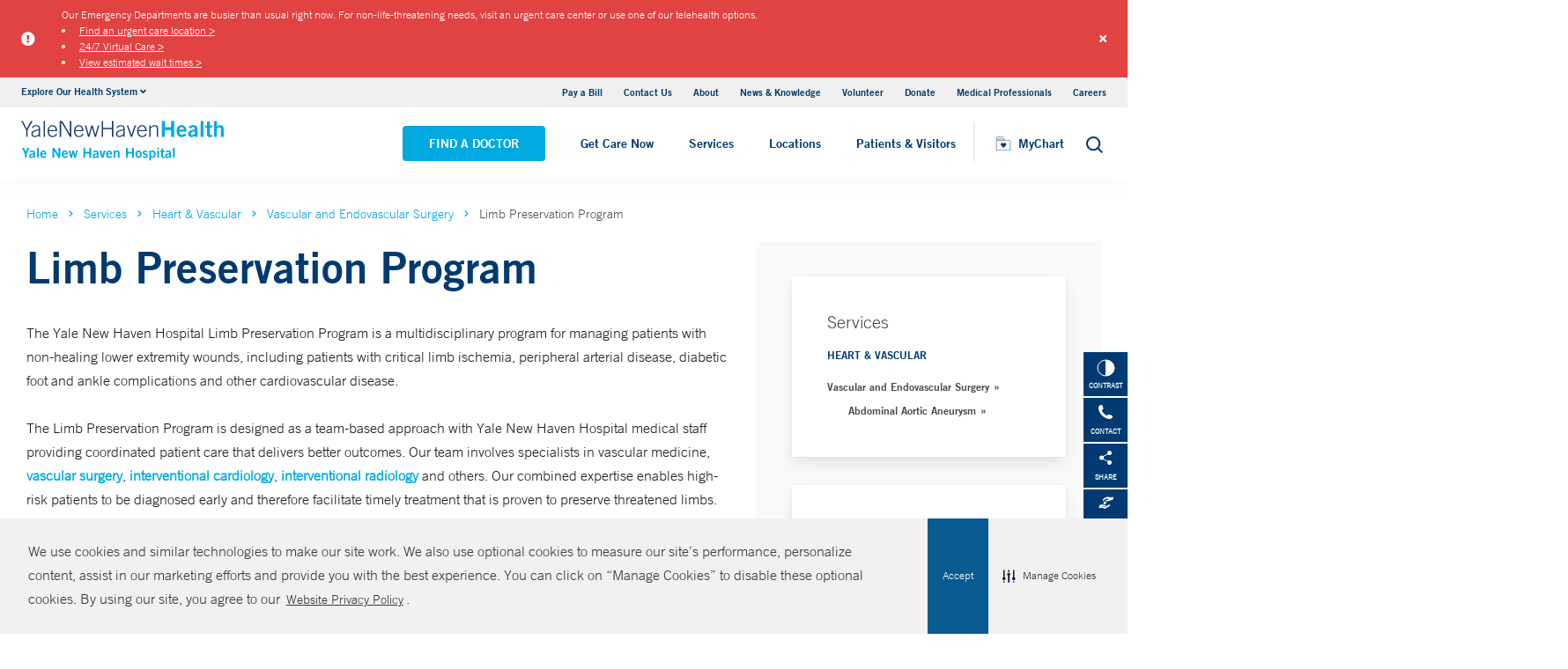

--- FILE ---
content_type: application/javascript
request_url: https://www.ynhh.org/Coveo/Hive/js/CoveoForSitecoreExpressions.min.js
body_size: 467
content:
(window.webpackJsonpCoveoForSitecore=window.webpackJsonpCoveoForSitecore||[]).push([[5],{20:function(e,t,o){"use strict";var n,i=this&&this.__extends||(n=function(e,t){return(n=Object.setPrototypeOf||{__proto__:[]}instanceof Array&&function(e,t){e.__proto__=t}||function(e,t){for(var o in t)Object.prototype.hasOwnProperty.call(t,o)&&(e[o]=t[o])})(e,t)},function(e,t){if("function"!=typeof t&&null!==t)throw new TypeError("Class extends value "+String(t)+" is not a constructor or null");function o(){this.constructor=e}n(e,t),e.prototype=null===t?Object.create(t):(o.prototype=t.prototype,new o)});Object.defineProperty(t,"__esModule",{value:!0}),t.CoveoForSitecoreExpressions=void 0;var r=o(0),s=o(1),c=o(5),u=t.CoveoForSitecoreExpressions=function(e){function t(o,n,i){var c=e.call(this,o,t.ID,i)||this;return c.element=o,c.options=n,c.bindings=i,c.options=r.ComponentOptions.initComponentOptions(o,t,n),c.bind.onRootElement(s.SitecoreContextEvents.onSitecoreContextInitialization,c.afterComponentsInitialization),c}return i(t,e),t.prototype.afterComponentsInitialization=function(e){var t=this;this.root.dataset.coveoForSitecoreEventRegistered||(this.root.dataset.coveoForSitecoreEventRegistered="true",this.bind.onRootElement(r.QueryEvents.buildingQuery,(function(o){t.onBuildingQuery(o,e)})))},t.prototype.onBuildingQuery=function(e,t){var o=this.triggerBuildingSitecoreExternalContent(),n=this.triggerBuildingLocalSitecoreInstanceEvent(o.sources);n.expression.isEmpty()||e.queryBuilder.constantExpression.add(n.expression.build(" OR "))},t.prototype.triggerBuildingSitecoreExternalContent=function(){var e={sources:[]};return this.bind.trigger(this.element,c.SitecoreExpressionEvents.onBuildingSitecoreExternalContent,e),{sources:this.filterUnique(e.sources)}},t.prototype.triggerBuildingLocalSitecoreInstanceEvent=function(e){var t={expression:new r.ExpressionBuilder,externalSources:e,buildingQueryAlreadyProcessed:!1};return this.bind.trigger(this.element,c.SitecoreExpressionEvents.onBuildingLocalSitecoreInstanceExpression,t),t},t.prototype.filterUnique=function(e){return e.filter((function(e,t,o){return o.indexOf(e)===t}))},t.ID="ForSitecoreExpressions",t.options={},t}(r.Component);r.Initialization.registerAutoCreateComponent(u)}}]);
//# sourceMappingURL=CoveoForSitecoreExpressions.min.js.map

--- FILE ---
content_type: image/svg+xml
request_url: https://www.ynhh.org/-/media/Images/Icons/Header-Icons/icon-mychart-header.ashx?iar=0&hash=65F8CEB084B4838CD046EF032FAA6222
body_size: -98
content:
<svg width="18" height="16" viewBox="0 0 18 16" xmlns="http://www.w3.org/2000/svg">
    <g fill="none" fill-rule="evenodd">
        <path d="m11.88 10.257-2.665 2.777-2.665-2.777a1.732 1.732 0 0 1 0-2.38 1.57 1.57 0 0 1 2.285 0l.38.397.382-.396a1.57 1.57 0 0 1 2.284 0c.63.657.63 1.723 0 2.38z" fill="#003A70" fill-rule="nonzero"/>
        <path d="M15.725 4.382H1.154V15.68h15.692V5.57c0-.656-.502-1.188-1.121-1.188zM8.873 1.202c-.32-.36-.754-.587-1.239-.587H2.256c-.608 0-1.102.562-1.102 1.256v1.255h9.415L8.873 1.202z" stroke="#003A70" stroke-width=".5"/>
    </g>
</svg>
